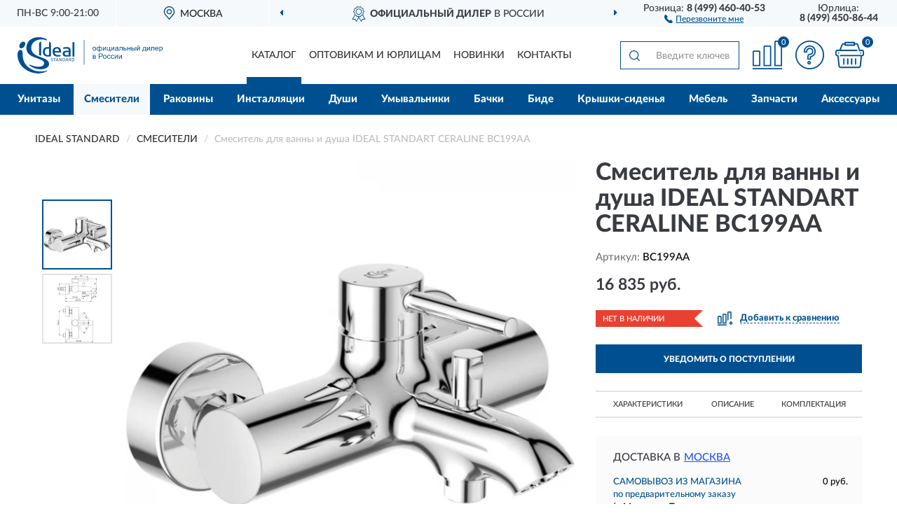

--- FILE ---
content_type: text/html; charset=utf-8
request_url: https://idealstandard-russia.ru/smesitel-dlja-vanny-i-dusha-ideal-standart-ceraline-bc199aa
body_size: 11805
content:
<!DOCTYPE html>
<html dir="ltr" lang="ru">
<head>
<meta charset="UTF-8" />
<meta name="viewport" content="width=device-width, initial-scale=1, shrink-to-fit=no" />
<base href="https://idealstandard-russia.ru/" />
<link rel="preload" href="catalog/view/fonts/Lato-Medium.woff2" as="font" type="font/woff2" crossorigin="anonymous" />
<link rel="preload" href="catalog/view/fonts/Lato-Heavy.woff2" as="font" type="font/woff2" crossorigin="anonymous" />
<link rel="preload" href="catalog/view/fonts/Lato-Bold.woff2" as="font" type="font/woff2" crossorigin="anonymous" />
<link rel="preload" href="catalog/view/fonts/font-awesome/fonts/fontawesome-webfont.woff2" as="font" type="font/woff2" crossorigin="anonymous" />
<link rel="preload" href="catalog/view/javascript/jquery/jquery.min.js" as="script" type="text/javascript" />
<link rel="preload" href="catalog/view/theme/coloring/assets/bootstrap/css/bootstrap.min.css" as="style" type="text/css" />
<link rel="preload" href="catalog/view/theme/coloring/stylesheet/style.css?ver=68" as="style" type="text/css" />
<title>IDEAL STANDART CERALINE BC199AA. Купить Смеситель для ванны и душа на Официальном Сайте IDEAL STANDARD в России.</title>
<meta name="description" content="Смеситель для ванны и душа IDEAL STANDART CERALINE BC199AA - ✅ Купить сегодня ❤️ Оригинал c доставкой ✈️ по всей России и Гарантией | Есть 'В наличии' | Лучшая цена 2026 | Звони 8 (499) 460-40-53 | IDEAL STANDART CERALINE BC199AA: Характеристики, Фото, Отзывы" /><meta name="yandex-verification" content="c99ba896c4d31f54" /><meta http-equiv="X-UA-Compatible" content="IE=edge">
<link rel="apple-touch-icon" sizes="76x76" href="favicon-76x76.png" />
<link rel="apple-touch-icon" sizes="192x192" href="favicon-192x192.png" />
<link rel="icon" type="image/png" sizes="192x192" href="favicon-192x192.png" />
<meta name="msapplication-config" content="browserconfig.xml" />
<meta name="theme-color" content="#FFFFFF" />
<link href="https://idealstandard-russia.ru/smesitel-dlja-vanny-i-dusha-ideal-standart-ceraline-bc199aa" rel="canonical" />
<script src="catalog/view/javascript/jquery/jquery.min.js"></script>
<link href="catalog/view/theme/coloring/assets/bootstrap/css/bootstrap.min.css" rel="stylesheet" type="text/css" />
<link href="catalog/view/theme/coloring/stylesheet/style.css?ver=68" rel="stylesheet" type="text/css" />
</head>
<body class="product-product product-708">
<header class="nobg">
		<div class="top-menu-bgr-box msk">
		<div class="container">
			<div class="row">
				<div class="working_time col-xs-6 col-sm-3 col-md-3 col-lg-2 text-center">
					<div class="rezim">ПН-ВС 9:00-21:00</div>
				</div>
				<div class="current-city-holder col-xs-6 col-sm-3 col-md-3 col-lg-2 text-center">
					<button type="button" class="btn btn-link current-city"><i></i><span>Москва</span></button>
					<div class="check-city-block">
						<p class="title">Ваш город - <span>Москва</span></p>
						<div class="check-city-button-holder">
							<button class="btn yes-button">Да</button>
							<button class="btn no-button" data-toggle="modal" data-target="#userCity">Выбрать другой город</button>
						</div>
						<p class="check-city-notification">От выбраного города зависят сроки доставки</p>
					</div>	
				</div>
				<div class="top-advantage col-xs-12 text-center msk">
					<div class="advantage" id="advantage_carousel">
						<div class="advantage-block"><span><b>Официальный дилер</b> в России</span></div>
						<div class="advantage-block"><span><b>Доставим</b> по всей России</span></div>						<div class="advantage-block"><span><b>Полный</b> ассортимент бренда</span></div>					</div>
				</div>
								<div class="header_address col-lg-3 text-center">
					<div class="address">м. Таганская, ул. Большие Каменщики,<br>д. 6, стр. 1<div class="findus"><a href="https://idealstandard-russia.ru/contacts"><i></i><span>Как нас найти</span></a></div></div>
				</div>
				<div class="header_phone fl_phone col-xs-6 col-sm-3 col-md-3 col-lg-2 text-center">
					<div class="tel">Розница: <b>8 (499) 460-40-53</b></div>
					<div class="call"><a role="button" class="callme"><i></i><span>Перезвоните мне</span></a></div>
				</div>
				<div class="header_phone ul_phone col-xs-6 col-sm-3 col-md-3 col-lg-2 text-center">
					<div class="tel">Юрлица: <b>8 (499) 450-86-44</b></div>
				</div>
							</div>
		</div>
	</div>
			<div class="header-bgr-box nobg">
		<div class="container">
									<div class="row">
				<div class="logo-block col-md-3 col-sm-12 col-xs-12">
					<div id="logo">
					  					  							<a href="https://idealstandard-russia.ru/"><img src="/image/catalog/logo.svg" width="207" height="52" title="IdealStandard-Russia.ru" alt="IdealStandard-Russia.ru" class="img-responsive" /></a>
											  					</div>
				</div>
				<div class="catalog-block col-md-5 col-xs-12 text-center">
					<div class="catalog-line text-center">
						<div class="catalog-item text-center">
							<a role="button" onclick="getcatalog();" class="catalog-url">Каталог</a>
						</div>
						<div class="catalog-item text-center">
							<a href="https://idealstandard-russia.ru/contacts-opt" class="opt-url">Оптовикам и юрлицам</a>						</div>
						<div class="catalog-item text-center">
													<a href="https://idealstandard-russia.ru/novinki" class="novinki-url">Новинки</a>												</div>
						<div class="catalog-item text-center">
							<a href="https://idealstandard-russia.ru/contacts" class="contacts-url">Контакты</a>						</div>
					</div>
				</div>
				<div class="cart-block col-md-2 col-sm-4 col-xs-5 text-center">
					<div class="row">
						<div class="cart-item compare-icon col-xs-4">
							<a rel="nofollow" href="https://idealstandard-russia.ru/compare-products/" class="mcompare"><span id="mcompare-total" class="compare-qty">0</span></a>
						</div>
						<div class="cart-item help-icon col-xs-4">
							<a role="button" class="mhelp dropdown-toggle" data-toggle="dropdown"><span style="font-size:0">Справка</span></a>
							<ul class="help-icon-menu dropdown-menu">
								<li><a href="https://idealstandard-russia.ru/dostavka"><i class="fa fa-circle"></i> Доставка</a></li>
								<li><a href="https://idealstandard-russia.ru/oplata"><i class="fa fa-circle"></i> Оплата</a></li>
								<li><a href="https://idealstandard-russia.ru/vozvrat"><i class="fa fa-circle"></i> Возврат</a></li>
							</ul>
						</div>
						<div class="cart-item cart-icon col-xs-4">
							<a rel="nofollow" href="/simplecheckout/" class="mcart"><span id="mcart-total" class="cart-qty">0</span></a>
						</div>
					</div>
				</div>
				<div class="search-block col-md-2 col-sm-8 col-xs-7"><div id="search" class="input-group">
	<span class="input-group-btn"><button type="button" class="btn" id="search-button"><span style="display:block;font-size:0">Поиск</span></button></span>
	<input type="text" name="search" value="" placeholder="Введите ключевое слово" class="form-control" />
</div></div>
			</div>
					</div>
	</div>
			<div class="menu-top-box">
		<div class="container">
			<div id="menu-list-top">
											<div class="menu-item">
					<a href="https://idealstandard-russia.ru/unitazy/">Унитазы</a>				</div>
								<div class="menu-item">
					<a href="https://idealstandard-russia.ru/smesiteli/" class="active">Смесители</a>				</div>
								<div class="menu-item">
					<a href="https://idealstandard-russia.ru/rakoviny/">Раковины</a>				</div>
								<div class="menu-item">
					<a href="https://idealstandard-russia.ru/instaljatsii/">Инсталляции</a>				</div>
								<div class="menu-item">
					<a href="https://idealstandard-russia.ru/dushi/">Души</a>				</div>
								<div class="menu-item">
					<a href="https://idealstandard-russia.ru/umyvalniki/">Умывальники</a>				</div>
								<div class="menu-item">
					<a href="https://idealstandard-russia.ru/bachki/">Бачки</a>				</div>
								<div class="menu-item">
					<a href="https://idealstandard-russia.ru/bide/">Биде</a>				</div>
								<div class="menu-item">
					<a href="https://idealstandard-russia.ru/kryshki-sidenja/">Крышки-сиденья</a>				</div>
								<div class="menu-item">
					<a href="https://idealstandard-russia.ru/mebel/">Мебель</a>				</div>
								<div class="menu-item">
					<a href="https://idealstandard-russia.ru/zapchasti/">Запчасти</a>				</div>
								<div class="menu-item">
					<a href="https://idealstandard-russia.ru/aksessuary/">Аксессуары</a>				</div>
										</div>
					</div>
    </div>
	</header>
<div class="hidden" id="mapdata" data-lat="55.76" data-lon="37.64"></div>
<div class="hidden" id="mapcity" data-text="Москва" data-kladr="7700000000000" data-zip="115172" data-fias="0c5b2444-70a0-4932-980c-b4dc0d3f02b5"></div>
<div class="hidden" id="userip" data-text="52.15.187.9" data-recook="0"></div>
<div class="content-top-box"></div>
<div class="container product-page">
  <div class="row">
	<div class="breadcrumb-line col-sm-12">
		<ul class="breadcrumb" itemscope="" itemtype="http://schema.org/BreadcrumbList">
											<li itemscope="" itemprop="itemListElement" itemtype="http://schema.org/ListItem"><a itemprop="item" href="https://idealstandard-russia.ru/"><span itemprop="name">IDEAL STANDARD</span></a><meta itemprop="position" content="1" /></li>
														<li itemscope="" itemprop="itemListElement" itemtype="http://schema.org/ListItem"><a itemprop="item" href="https://idealstandard-russia.ru/smesiteli/"><span itemprop="name">Смесители</span></a><meta itemprop="position" content="2" /></li>
														<li itemscope="" itemprop="itemListElement" itemtype="http://schema.org/ListItem" class="active"><span itemprop="name">Смеситель для ванны и душа IDEAL STANDART CERALINE BC199AA</span><link itemprop="item" href="https://idealstandard-russia.ru/smesitel-dlja-vanny-i-dusha-ideal-standart-ceraline-bc199aa" /><meta itemprop="position" content="3" /></li>
							</ul>
	</div>
	                <div id="content" class="product-content col-sm-12">
		<div class="row" itemscope itemtype="http://schema.org/Product">
			<div id="product-top" class="col-sm-12">
				<div class="row">
					<div class="top-block col-lg-8 col-md-7 col-sm-6">
						<div class="row">
							<div class="img-block col-sm-12">
																<div class="thumbnails" id="product-mimages">
																													<div class="main-image col-lg-10 col-xs-12" title="Смеситель для ванны и душа IDEAL STANDART CERALINE BC199AA">
											<div class="main-image-block center-block">
												<img id="zoom" src="https://idealstandard-russia.ru/image/cache/catalog/Produkts/smesitel-dlya-vanny-i-dusha-ideal-standart-ceraline-bc199aa-680x680.webp" width="680" height="680" itemprop="image" data-large="https://idealstandard-russia.ru/image/cache/catalog/Produkts/smesitel-dlya-vanny-i-dusha-ideal-standart-ceraline-bc199aa-1500x1500.webp" title="Смеситель для ванны и душа IDEAL STANDART CERALINE BC199AA" alt="Смеситель для ванны и душа IDEAL STANDART CERALINE BC199AA" class="zoombig img-responsive center-block" />
																							</div>
										</div>
																														<div class="images-additional col-lg-2 col-xs-12">
											<ul class="image-additional">
																							<li class="thumbnail active" data-href="https://idealstandard-russia.ru/image/cache/catalog/Produkts/smesitel-dlya-vanny-i-dusha-ideal-standart-ceraline-bc199aa-680x680.webp" data-tmb-large="https://idealstandard-russia.ru/image/cache/catalog/Produkts/smesitel-dlya-vanny-i-dusha-ideal-standart-ceraline-bc199aa-1500x1500.webp">
													<img src="https://idealstandard-russia.ru/image/cache/catalog/Produkts/smesitel-dlya-vanny-i-dusha-ideal-standart-ceraline-bc199aa-96x96.webp" width="96" height="96" title="Смеситель для ванны и душа IDEAL STANDART CERALINE BC199AA" alt="Смеситель для ванны и душа IDEAL STANDART CERALINE BC199AA" />
												</li>
																																		<li class="thumbnail" data-href="https://idealstandard-russia.ru/image/cache/catalog/Produkts/smesitel-dlya-vanny-i-dusha-ideal-standart-ceraline-bc199aa-1-680x680.webp" data-tmb-large="https://idealstandard-russia.ru/image/cache/catalog/Produkts/smesitel-dlya-vanny-i-dusha-ideal-standart-ceraline-bc199aa-1-1500x1500.webp">
													<img src="https://idealstandard-russia.ru/image/cache/placeholder-96x96.webp" data-lazy="https://idealstandard-russia.ru/image/cache/catalog/Produkts/smesitel-dlya-vanny-i-dusha-ideal-standart-ceraline-bc199aa-1-96x96.webp" width="96" height="96" title="Смеситель для ванны и душа IDEAL STANDART CERALINE BC199AA" alt="Смеситель для ванны и душа IDEAL STANDART CERALINE BC199AA" />
													<meta itemprop="image" content="https://idealstandard-russia.ru/image/cache/catalog/Produkts/smesitel-dlya-vanny-i-dusha-ideal-standart-ceraline-bc199aa-1-680x680.webp">
												</li>
																						</ul>
										</div>
																											</div>
																							</div>
														<div class="pdownloads-block col-sm-12">
																<div class="pdownload"><a download href="doc/Сертификат соответствия Идеал.pdf" title="Сертификат соответствия Смеситель для ванны и душа IDEAL STANDART CERALINE BC199AA" target="_blank"><i></i><span>Сертификат соответствия</span></a></div>
															</div>
																				</div>
					</div>
					<div class="dsc-block col-lg-4 col-md-5 col-sm-6">
						<div class="row">
							<div class="col-sm-12">
																<h1 itemprop="name">Смеситель для ванны и душа IDEAL STANDART CERALINE BC199AA</h1>
																<div class="skurev-info">
																		<div class="sku-info">Артикул: <span itemprop="sku">BC199AA</span></div>
								</div>
								<meta itemprop="mpn" content="BC199AA">
																<div class="price-info">
																		<div class="price" itemprop="offers" itemscope itemtype="http://schema.org/Offer">
																				<div>16 835 руб.</div>
										<input type="hidden" name="product_price" value="16 835 руб." />
																				<meta itemprop="price" content="16835">
																														<meta itemprop="priceCurrency" content="RUB">
										<meta itemprop="priceValidUntil" content="2026-01-15">
										<link itemprop="url" href="https://idealstandard-russia.ru/smesitel-dlja-vanny-i-dusha-ideal-standart-ceraline-bc199aa" />
										<meta itemprop="seller" content="IdealStandard-Russia.ru">
										<meta itemprop="itemCondition" content="http://schema.org/NewCondition">
										<meta itemprop="availability" content="http://schema.org/OutOfStock">
																			</div>
																										</div>
								<div class="stock-info">
																																				<div class="stock-status stock-alert-danger">Нет в наличии</div>
									<div class="compare-info">
																			<a role="button" onclick="addcompare('708');" class="pcompare"><i></i><span>Добавить к сравнению</span></a>
																		</div>
								</div>
																<div id="prodcart" class="addcart">
																		<div>
										<button type="button" id="button-avail" class="btn btn-block notify">УВЕДОМИТЬ О ПОСТУПЛЕНИИ</button>
									</div>
																										</div>
															</div>
						</div>
						<div class="row">
							<div class="col-sm-12">
								<div class="navi-block">
																																													<div class="navi-item navih"><a role="button" id="navih">Характеристики</a></div>
									<div class="navi-item navid"><a role="button" id="navid">Описание</a></div>
									<div class="navi-item navic"><a role="button" id="navic">Комплектация</a></div>
									<div class="navi-item naviv hidden"><a role="button" class="disabled">Видео <i class="fa fa-play-circle" aria-hidden="true"></i></a></div>
								</div>
							</div>
						</div>
						<div class="row">
							<div class="col-sm-12" id="product">
								<div class="panel panel-default panel-dost">
									<div class="panel-body dost">
										<div class="dostavka">
											<div class="delivery-title">
												<span>Доставка в</span><span><a role="button" class="btn btn-link current-city-delivery">Москва</a></span>
											</div>
																						<div class="delivery-methods">
																									<div class="delivery-method delivery-pickup">
														<div class="method-data"><span class="method-title">Самовывоз из магазина</span><span class="method-cost">0 руб.</span></div><div class="method-dop small"><font color="#005091">по предварительному заказу</font><br>(г. Москва, м. Таганская, <br>ул. Большие Каменщики, д. 6, стр. 1)</div>													</div>
																									<div class="delivery-method delivery-citylink">
														<div class="method-data"><span class="method-title">Курьером <span class="small">(1-2 рабочих дня)</span></span><span class="method-cost">от 150 руб.</span></div><div class="method-dop small">(Точную стоимость сообщит менеджер)</div>													</div>
																									<div class="delivery-method delivery-pickups">
														<div class="method-data"><span class="method-title">Самовывоз из ПВЗ <span class="small">(1-2 рабочих дня)</span></span><span class="method-cost">от 100 руб.</span></div><div class="method-dop small">(Точную стоимость сообщит менеджер)</div>													</div>
																							</div>
																						<div class="dostavka-mapblock">
												<div id="dostavka_map" class="nomap"></div>
												<div class="dostavka-mapbtn"><a class="btn btn-info" role="button">Показать карту</a></div>
											</div>
										</div>
									</div>
								</div>
							</div>
						</div>
					</div>
				</div>
			</div>
						<div id="product-bottom" class="col-sm-12">
								<div class="row">
																																			<div class="specification-block col-lg-4 col-md-6 col-sm-6 col-xs-12">
						<div class="item-specification">
							<h2>ХАРАКТЕРИСТИКИ</h2>
							<div class="haracter">
								<div class="attr-name">Цена</div>
								<div class="attr-text"> - 16 835 руб.</div>
							</div>
														  																<div class="haracter">
									<div class="attr-name">Вращение излива</div>
									<div class="attr-text"> - Фиксированный</div>
								</div>
															  																<div class="haracter">
									<div class="attr-name">Диаметр картриджа</div>
									<div class="attr-text"> - 35 мм</div>
								</div>
															  																<div class="haracter">
									<div class="attr-name">Длина излива, мм</div>
									<div class="attr-text"> - 175</div>
								</div>
															  																<div class="haracter">
									<div class="attr-name">Длина излива, см</div>
									<div class="attr-text"> - 16,8</div>
								</div>
															  																<div class="haracter" itemprop="additionalProperty" itemtype="https://schema.org/PropertyValue" itemscope>
									<div class="attr-name" itemprop="name">Материал</div>
									<div class="attr-text"> - <span itemprop="value">Латунные</span></div>
								</div>
															  																<div class="haracter">
									<div class="attr-name">Механизм</div>
									<div class="attr-text"> - Керамический картридж</div>
								</div>
															  																<div class="haracter">
									<div class="attr-name">Обл. применения</div>
									<div class="attr-text"> - Бытовая, Для общественных мест</div>
								</div>
															  																<div class="haracter">
									<div class="attr-name">Стандарт подводки</div>
									<div class="attr-text"> - 1/2</div>
								</div>
															  																<div class="haracter">
									<div class="attr-name">Стиль</div>
									<div class="attr-text"> - Современный</div>
								</div>
															  																<div class="haracter">
									<div class="attr-name">Тип подводки</div>
									<div class="attr-text"> - С жесткой подводкой</div>
								</div>
															  																<div class="haracter">
									<div class="attr-name">Тип</div>
									<div class="attr-text"> - Смеситель для ванны и душа</div>
								</div>
															  																<div class="haracter" itemprop="additionalProperty" itemtype="https://schema.org/PropertyValue" itemscope>
									<div class="attr-name" itemprop="name">Монтаж</div>
									<div class="attr-text"> - <span itemprop="value">На стену</span></div>
								</div>
															  																<div class="haracter">
									<div class="attr-name">Встраиваемый смеситель</div>
									<div class="attr-text"> - Нет</div>
								</div>
															  																<div class="haracter" itemprop="additionalProperty" itemtype="https://schema.org/PropertyValue" itemscope>
									<div class="attr-name" itemprop="name">Управление</div>
									<div class="attr-text"> - <span itemprop="value">Однорычажные</span></div>
								</div>
															  																<div class="haracter">
									<div class="attr-name">Отверстия для монтажа</div>
									<div class="attr-text"> - На 2 отверстия</div>
								</div>
															  																<div class="haracter">
									<div class="attr-name">Форма</div>
									<div class="attr-text"> - Округлая</div>
								</div>
															  																<div class="haracter">
									<div class="attr-name">Высота, см</div>
									<div class="attr-text"> - 3,2</div>
								</div>
															  																						<div class="haracter">
									<div class="attr-name">Коллекция</div>
									<div class="attr-text"> - <span><a href="https://idealstandard-russia.ru/smesiteli/ceraline/">Ceraline</a></span></div>
								</div>
													</div>
					</div>
															<div class="complectation-block col-lg-4 col-md-6 col-sm-6 col-xs-12 pull-right">
						<div class="item-complectation">
							<h2>КОМПЛЕКТАЦИЯ</h2>
							<div><ol><li>Смеситель,</li><li>Эксцентрики,</li><li>Аэратор,</li><li>Переключатель потоков.</li></ol></div>
						</div>
					</div>
															<div class="description-block col-lg-4 col-md-12 col-xs-12">
						<div class="item-description">
							<h2>ОПИСАНИЕ</h2>
							<div itemprop="description"><div>Смеситель для ванны с душем Ideal Standard CERALINE BC199AA предназначен для подачи горячей и холодной воды в ванных помещениях. Керамический картридж обеспечивает плавный ход рычага смесителя, контроль и точность при выборе напора и температуры воды. Модель оснащена обратным клапаном и функцией ограничения максимальной температуры горячей воды для предотвращения ожогов. Аэратор насыщает водный поток воздухом и создает струю воды без брызг. Изделие выполнено из высококачественной латуни, которая отличается прочностью, долговечностью и устойчивостью к перепадам температур, рукоятка и отражатели - из металла.</div><div><br></div><div>В комплект поставки входят эксцентрики, отражатели и уплотнительные прокладки.</div><div><br></div><div>Особенности:</div><ul><li>Монтаж на стандартных эксцентриках</li><li>Автоматическое переключение ванна/душ</li><li>Жесткая подводка</li></ul><div>Дополнительные характеристики:</div><ul><li>Количество монтажных отверстий: 2</li><li>Размер картриджа: 35 мм</li><li>Межосевое расстояние крепления к стене: от 137 до 163 мм</li><li>Диаметр отражателя: 70 мм</li><li>Стандарт подводки смесителя: G 1/2"</li><li>Стандарт подводки душевого шланга: G 1/2"</li></ul></div>
						</div>
					</div>
										<div itemprop="brand" itemtype="https://schema.org/Brand" itemscope><meta itemprop="name" content="IDEAL STANDARD"></div>
					<meta itemprop="category" content="Смесители">				</div>
																<div class="row">
					<div id="product-review" class="col-sm-12">
												<h3>Последние отзывы или вопросы</h3>
												<div class="product-rating">
							<div class="row">
								<div class="col-xs-12 product-star">
																	Нет отзывов о данном товаре.																</div>
																<div class="col-xs-12"><a class="btn btn-primary" data-toggle="collapse" data-parent="#accordion" href="#collapseOne">Написать отзыв или вопрос</a></div>
															</div>
													</div>
												<div id="collapseOne" class="panel-collapse collapse">
							<div class="review-helper">
								<div class="row">
									<div class="col-md-8 col-sm-7 col-xs-12">
										<form id="form-review" class="form-horizontal">
											<div class="form-group">
												<label class="col-lg-2 col-md-3 col-sm-2 col-xs-3 control-label rating-label">Оценка:</label>
												<div class="col-lg-10 col-md-9 col-sm-10 col-xs-8 rating-star">
													<div class="prod-rat">
														<input id="rat1" type="radio" name="rating" value="1" /><label class="rat-star" for="rat1"><i class="fa fa-star"></i></label>
														<input id="rat2" type="radio" name="rating" value="2" /><label class="rat-star" for="rat2"><i class="fa fa-star"></i></label>
														<input id="rat3" type="radio" name="rating" value="3" /><label class="rat-star" for="rat3"><i class="fa fa-star"></i></label>
														<input id="rat4" type="radio" name="rating" value="4" /><label class="rat-star" for="rat4"><i class="fa fa-star"></i></label>
														<input id="rat5" type="radio" name="rating" value="5" /><label class="rat-star" for="rat5"><i class="fa fa-star"></i></label>
													</div>
												</div>
											</div>
											<div class="form-group">
												<label class="col-lg-2 col-md-3 col-sm-12 control-label" for="input-name">Ваше имя:</label>
												<div class="col-lg-10 col-md-9 col-sm-12"><input type="text" name="name" value="" id="input-name" class="form-control" /></div>
											</div>
											<div class="form-group">
												<label class="col-lg-2 col-md-3 col-sm-12 control-label" for="input-review">Комментарий:</label>
												<div class="col-lg-10 col-md-9 col-sm-12"><textarea name="text" rows="5" id="input-review" class="form-control"></textarea></div>
											</div>
											<div class="form-group">
												<label class="col-lg-2 col-md-3 col-sm-12 control-label" for="input-review">Прикрепить фото</label>
												<div class="col-lg-10 col-md-9 col-sm-12">
													<input type="file" style="display:none;" multiple="multiple" id="input_upload" />
													<a role="button" id="button_fclear" class="btn btn-sm" style="display: none;"><i class="fa fa-trash"></i> <span>Удалить</span></a>
													<a role="button" id="button_select" class="btn btn-sm"><i class="fa fa-upload"></i> <span class="entry-files">Загрузить</span></a>
													<div id="review_info_files"></div>
													<div id="review_status_upload"></div>
												</div>
											</div>
											<div class="form-group">
												<label class="col-lg-2 col-md-3 col-sm-12 control-label" for="input-order">Номер заказа:</label>
												<div class="col-md-4 col-sm-6"><input type="text" name="order" value="" id="input-order" class="form-control" /></div>
											</div>
											<div class="row">
												<div class="col-md-6 col-sm-12 notify-checkbox">
													<div class="form-group">
														<div class="checkbox"><label>Уведомить об ответах по e-mail: <input type="checkbox" name="notify" value="1" /></label></div>
													</div>
												</div>
												<div class="col-md-6 col-sm-12 notify-email">
													<div class="form-group">
														<label class="col-md-5 col-sm-3 control-label" for="input-email">Ваш e-mail:</label>
														<div class="col-md-7 col-sm-6"><input type="text" name="email" value="" id="input-email" class="form-control" /></div>
													</div>
												</div>
											</div>
																						<div class="form-group" style="margin-bottom: 0;">
												<div class="col-md-4 col-sm-6 col-lg-offset-2 col-md-offset-3"><a role="button" onclick="addreview('form-review');" class="btn btn-primary btn-block">Отправить отзыв</a></div>
											</div>
										</form>
									</div>
									<div class="col-md-4 col-sm-5 pic-review hidden-xs">
										<div class="pic-image"><img width="165" height="151" src="/image/pic.png" loading="lazy" alt="Write review" /></div>
										<div class="pic-text">Подробно опишите свой опыт взаимодействия с магазином.<br>Расскажите, как вас обслуживали при выборе, заказе, доставке, возврате товара, о самом товаре и опыте его использования.</div>
									</div>
								</div>
							</div>
						</div>
												<div id="review"></div>
					</div>
				</div>
							</div>
		</div>
	</div>
    </div>
	</div>
<div id="lowprice" class="modal" tabindex="-1" role="dialog"><div class="modal-dialog modal-sm" role="document"><div class="modal-content"></div></div></div>
<div id="downprice" class="modal" tabindex="-1" role="dialog"><div class="modal-dialog modal-sm" role="document"><div class="modal-content"></div></div></div>
<div id="oneclick" class="modal" tabindex="-1" role="dialog"><div class="modal-dialog modal-sm" role="document"><div class="modal-content"></div></div></div>
<div id="avail" class="modal" tabindex="-1" role="dialog"><div class="modal-dialog modal-sm" role="document"><div class="modal-content"></div></div></div>
<div id="schet" class="modal" tabindex="-1" role="dialog"><div class="modal-dialog" role="document"><div class="modal-content"></div></div></div>
<script>
var ccveta = '290';
var hcveta = 0;
var cpmin = 1;
var cpbox = 1;
var cpshag = 1;
var cpredel = 0;
var amgslider = null;
function getimgcarusel() {
if (window.innerWidth > 1199) {if (amgslider) {amgslider.slick("unslick");}
amgslider = $('#product-mimages .image-additional').slick({vertical: true, verticalSwiping: true, infinite: false, rows: 1, slidesPerRow: 1, slidesToShow: 5, slidesToScroll: 3,prevArrow: '<button type="button" aria-label="Prev" class="btn btn-block slick-prev"><i class="fa fa-angle-up fa-2x"></i></button>',
nextArrow: '<button type="button" aria-label="Next" class="btn btn-block slick-next"><i class="fa fa-angle-down fa-2x"></i></button>'});} else {if (amgslider) {amgslider.slick("unslick");}$('#product-mimages .image-additional img[data-lazy]').each(function () {var lim = $(this); lim.on('load', function () {lim.removeAttr('data-lazy')});lim.attr('src', lim.attr('data-lazy'));});}}
$(document).ready(function() {getimgcarusel();
$(document).delegate('.image-additional li img', 'click', function() {var that = $(this).parent();$(".image-additional li").removeClass('active');$('.zoombig').attr("src", $(that).data("href")).attr("data-large", $(that).data("tmb-large"));$(that).addClass('active');});
window.addEventListener("resize", getimgcarusel, false);});
function addcompare(pid) {$.ajax({url: 'index.php?route=product/compare/add', type: 'post', data: 'product_id=' + pid, dataType: 'json', success: function(json) {if (json['success']) {$('#product-top .pcompare').addClass('iscompare').removeAttr('onclick').attr('href', 'index.php?route=product/compare');$('#product-top .pcompare span').text('Открыть сравнение');$('#mcompare-total').html(json['total']);}}});}
$('#button_fclear').on('click', function() {var fdata = $('#send-form :input');
$.ajax({url: 'index.php?route=product/product/delfiles', type: 'post', data: fdata, dataType: 'json', beforeSend: function() {$('#button_fclear').hide();},success: function(json) {if (json['success']) {$('#input_upload, #review_info_files, #review_status_upload').empty().hide(); $('#button_select .entry-files').css('display', 'inline');$('#button_select').css('display', 'inline-block');}}});});
$('#button_select').on('click', function() {$('#input_upload').click();});
$('#input_upload').on('change', function(event) {var files = this.files;event.stopPropagation();event.preventDefault();var data = new FormData();
$.each(files, function(key, value){data.append(key, value);});var tfiles = $('#review_info_files input[name^=\'attachments\']').length;
$.ajax({url: 'index.php?route=product/product/uploadattach&tfiles='+ tfiles, type: 'post', data: data, cache: false, dataType: 'json', responseType: 'json', processData: false, contentType: false,
beforeSend: function() {$('#button_select').hide();$('#review_status_upload').empty();$('#button_select').after('<img src="/catalog/view/theme/coloring/image/loading.gif" alt="loading" class="loading" style="padding-right: 5px;" />');},
success: function(json){$('#input_upload').empty();$('.loading').remove();
if (json['files_path']) {$.each(json['files_path'], function(index, value){if (value.error) {$('#review_info_files').append('<span class="text-warning">'+ value.filename +' ('+ value.error +')</span>');} else {$('#review_info_files').append('<span class="text-success">'+ value.filename +'</span><input type="hidden" name="attachments[]" value="'+ value.code +'" />');}});$('#review_info_files').fadeIn('slow');}
if (json['error']) {$('#review_status_upload').append('<div class="text-warning">' + json['error'] + '</div>');$('#review_status_upload').fadeIn('slow');}
$('#button_fclear').css('display', 'inline-block');},error: function(xhr, ajaxOptions, thrownError) {$('#input_upload').empty();$('.loading').remove();$('#button_select').css('display', 'inline-block');console.log(thrownError + "\r\n" + xhr.statusText + "\r\n" + xhr.responseText);}
});});
$('#navic').on('click', function() {document.removeEventListener("scroll", createpmap, {passive: true, once: true});var navic_top = ($('#product-bottom .item-complectation').offset().top);$('html, body').animate({ scrollTop: navic_top }, 800);});
$('#navih').on('click', function() {document.removeEventListener("scroll", createpmap, {passive: true, once: true});var navih_top = ($('#product-bottom .item-specification').offset().top);$('html, body').animate({ scrollTop: navih_top }, 800);});
$('#navid').on('click', function() {document.removeEventListener("scroll", createpmap, {passive: true, once: true});var navid_top = ($('#product-bottom .item-description').offset().top);$('html, body').animate({ scrollTop: navid_top }, 800);});
$('#naviv').on('click', function() {document.removeEventListener("scroll", createpmap, {passive: true, once: true});var naviv_top = ($('#product-middle .video-block').offset().top);$('html, body').animate({ scrollTop: naviv_top }, 800);});
$('#button-cart').on('click', function() {
$.ajax({url: 'index.php?route=checkout/cart/add', type: 'post',
data: $('#prodcart input[type=\'text\'], #prodcart input[type=\'hidden\'], #prodcart input[type=\'radio\']:checked, #prodcart input[type=\'checkbox\']:checked, #prodcart select, #prodcart textarea'),
dataType: 'json', beforeSend: function() {}, complete: function() {setgol('ADDTOCART');},
success: function(json) {
if (json['success']) {$('#mcart-total').html(json['cart_qty']);
$('#modal-cart .modal-content').load('index.php?route=checkout/cart/minicart', function() {$('#modal-cart').modal('show');});
window.dataLayer = window.dataLayer || [];
dataLayer.push({"ecommerce": {"add": {
"products": [{"id": "708","name": "Смеситель для ванны и душа IDEAL STANDART CERALINE BC199AA",
"price": 16835.00, 
"brand": "IDEAL STANDARD","category": "Смесители","quantity": json['add_qty']}]}}});
}}});});
function addreview(rf) {
$.ajax({url: 'index.php?route=product/product/write&product_id=708', type: 'post', dataType: 'json', data: $('#'+ rf).serialize(), beforeSend: function() {$('.alert-success, .alert-danger').remove();},
success: function(json) {if (json['error']) {$('#'+ rf).after('<div class="alert alert-danger" style="display:none;"><i class="fa fa-exclamation-circle"></i> ' + json['error'] + '</div>');$('#product-review .alert').slideDown();}
if (json['success']) {$('#'+ rf).after('<div class="alert alert-success" style="display:none;"><i class="fa fa-check-circle"></i> ' + json['success'] + '</div>');$('#'+ rf).slideUp(400, function() {$(this).remove();$('#product-review .alert').slideDown();});}}});}
function addanswer(rid) {
html = '<form id="form-review-'+ rid +'" class="form-horizontal" style="display:none;">';
html += ' <input type="hidden" name="parent_id" value="'+ rid +'" />';
html += ' <div class="form-group"><label class="col-sm-2 control-label">Ваше имя:</label><div class="col-sm-10"><input type="text" name="name" value="" class="form-control" /></div></div>';
html += ' <div class="form-group"><label class="col-sm-2 control-label">Комментарий:</label><div class="col-sm-10"><textarea name="text" rows="4" class="form-control"></textarea></div></div>';
html += ' <div class="form-group"><div class="col-sm-10 col-sm-offset-2"><a role="button" onclick="addreview(\'form-review-'+ rid +'\');" class="btn btn-primary">Отправить отзыв</a></div></div>';
html += '</form>';$('#answer_'+ rid).append(html);$('#answer_'+ rid +' .btn-link').remove();$('#answer_'+ rid +' form').slideDown();}
$(document).ready(function() {
$('#product-top .review-info .count-rev').on('click', goblock_rev);
$('#product-top .last-review .more-button').on('click', goblock_rev);
$('#form-review input[name=\'notify\']').click(function() {if ($(this).prop('checked')) {$('#form-review .notify-email').show('slow');} else {$('#form-review .notify-email').hide('slow');}});
$('#collapseOne').on('hide.bs.collapse', function() {$('#product-review .product-rating a.btn').removeClass('grey');});
$('#collapseOne').on('show.bs.collapse', function() {$('#product-review .product-rating a.btn').addClass('grey');});
$('#input_quantity').on('focusout', function() {let $input = $(this);let nval = parseInt($input.val());
if (isNaN(nval)) {nval = cpmin;}
if (cpredel > 0) {if (nval > cpredel) {let qcof = Math.floor(nval / cpbox);nval = cpredel + (cpbox * qcof);}} else {if (cpbox > 1) {let qcof = Math.floor(nval / cpbox);nval = (cpbox * qcof);}}
if (nval < cpmin) {nval = cpmin;}
$input.val(nval).change();});
$('#pminus').click(function() {let $input = $('#input_quantity');let nval = parseInt($input.val());let mishag = cpshag;
if (isNaN(nval)) {nval = cpmin;}
if (cpredel > 0) {if ((nval - mishag) > cpredel) {mishag = cpbox;}}
nval = (nval - mishag);
if (nval < cpmin) {nval = cpmin;}
$input.val(nval).change();return false;});
$('#pplus').click(function() {let $input = $('#input_quantity');let nval = parseInt($input.val());let plshag = cpshag;
if (isNaN(nval)) {nval = cpmin;}
if (cpredel > 0) {if ((nval + plshag) > cpredel) {plshag = cpbox;}}
nval = (nval + plshag);$input.val(nval).change();return false;});
if (window.innerWidth > 767) {$("#zoom").imagezoomsl({innerzoom: true, zoomrange: [2, 2]});}
$('#product .dostavka-mapbtn a.btn').bind('click', showdmap);
window.addEventListener("resize", pdmyresize, false);
window.addEventListener("pageshow", imgpad, {once: true});
window.addEventListener("pageshow", function() {
var dloc = String(document.location);if (dloc.indexOf('#prev') != -1) {goblock_rev();}
setTimeout(function() {window.dataLayer = window.dataLayer || [];
dataLayer.push({"ecommerce": {"detail": {"products": [{"id": "708", "name": "Смеситель для ванны и душа IDEAL STANDART CERALINE BC199AA",
"price": 16835.00,
"brand": "IDEAL STANDARD", "category": "Смесители"}]}}});}, 4000);}, {once: true});
$('#button-lowprice').on('click', function() {$('#lowprice .modal-content').empty().load('index.php?route=module/lowprice/open', function() {$('#lowprice .product_id').val('708');});$('#lowprice').modal('show');});
$('#button-downprice').on('click', function() {$('#downprice .modal-content').empty().load('index.php?route=module/avail/opend', function() {$('#downprice .product_id').val('708');});$('#downprice').modal('show');});
$('#button-oneclick').on('click', function() {$('#oneclick .modal-content').empty().load('index.php?route=module/oneclick/open&product_id=708');$('#oneclick').modal('show');});
$('#button-avail').on('click', function() {$('#avail .modal-content').empty().load('index.php?route=module/avail/open', function() {$('#avail .product_id').val('708');});$('#avail').modal('show');});
$('#button-schet').on('click', function() {$('#schet .modal-content').empty().load('index.php?route=module/schet/open&product_id=708');$('#schet').modal('show');});
});
</script>
<footer>
<!--noindex-->
	<div class="subscribe-footer nobg">
		<div class="container sub-container">
			<div class="fsubscribe-form">
				<div class="label-title">ПОДПИСКА<wbr> IDEAL STANDARD</div>
				<div class="label-text">Подпишись, чтобы получать информацию о эксклюзивных предложениях,<br class="visible-sm visible-xs"> поступлениях, событиях и многом другом</div>
				<div class="form-block">
					<form class="form-inline">
					  <div class="form-group">
						<input type="email" id="subemail" name="email" value="" placeholder="Электронная почта" class="form-control" />
						<label style="font-size:0" for="subemail">Электронная почта</label>
					  </div>
					  <a class="btn btn-primary btn-lg btn-subaction" role="button">ПОДПИСАТЬСЯ</a>
					</form>
				</div>
				<div class="form-text">Подписываясь, Вы соглашаетесь с <a href="https://idealstandard-russia.ru/politika-konfidentsialnosti">Политикой Конфиденциальности</a> <br class="visible-sm visible-xs">и <a href="https://idealstandard-russia.ru/terms-customer">Условиями пользования</a> IDEAL STANDARD</div>
			</div>
		</div>
	</div>
<!--/noindex-->
	<div class="footer-container">
		<div class="container">
			<div class="row">
				<div class="footer-blocks col-md-12 col-xs-12">
					<div class="row">
						<div class="footer-blockl col-md-3 col-sm-6 col-xs-6">
							<div class="footer-logo"><img src="/image/catalog/logo.svg" class="img-responsive" width="207" height="52" alt="logo" /></div>															<div class="footer-phone">8 (499) 460-40-53</div>														<div class="footer-rejim">ПН-ВС 9:00-21:00</div>
						</div>
						<div class="footer-block col-md-3 col-sm-6 col-xs-6">
							<div class="h5"><span>Информация</span></div>
							<ul class="list-unstyled">
								<li><i class="fa fa-circle"></i><a href="https://idealstandard-russia.ru/dostavka">Доставка</a></li>
								<li><i class="fa fa-circle"></i><a href="https://idealstandard-russia.ru/oplata">Оплата</a></li>
								<li><i class="fa fa-circle"></i><a href="https://idealstandard-russia.ru/vozvrat">Возврат товара</a></li>
							</ul>
						</div>
						<div class="clearfix visible-sm visible-xs"></div>
						<div class="footer-block col-md-3 col-sm-6 col-xs-6">
							<div class="h5"><span>Служба поддержки</span></div>
							<ul class="list-unstyled">
								<li><i class="fa fa-circle"></i><a href="https://idealstandard-russia.ru/contacts">Контакты</a></li>
								<li><i class="fa fa-circle"></i><a href="https://idealstandard-russia.ru/sitemap">Карта сайта</a></li><!--noindex-->
								<li><i class="fa fa-circle"></i><a href="https://idealstandard-russia.ru/oferta">Публичная оферта</a></li>
								<li><i class="fa fa-circle"></i><a href="https://idealstandard-russia.ru/terms-customer">Пользовательское соглашение</a></li><!--/noindex-->
							</ul>
						</div>
						<div class="footer-block col-md-3 col-sm-6 col-xs-6">
							<div class="h5"><span>Дополнительно</span></div>
							<ul class="list-unstyled">
								<li><i class="fa fa-circle"></i><a href="https://idealstandard-russia.ru/blog/">Блог</a></li>																<li><i class="fa fa-circle"></i><a href="https://idealstandard-russia.ru/skidki">Скидки</a></li><!--noindex-->
								<li><i class="fa fa-circle"></i><a href="https://idealstandard-russia.ru/politika-konfidentsialnosti">Политика конфиденциальности</a></li><!--/noindex-->
							</ul>
						</div>
					</div>
				</div>
			</div>
		</div>
		<div class="offerts-line">
			<div class="offerts">Вся информация на сайте носит исключительно информационный характер и ни при каких условиях не является публичной офертой, определяемой положениями Статьи 437(2) Гражданского кодекса РФ.</div>
		</div>
	</div>
	<div class="hidden" itemscope itemtype="http://schema.org/Organization">
		<meta itemprop="name" content="IdealStandard-Russia.ru">
		<meta itemprop="legalName" content='Интернет-магазин "IDEAL STANDARD"'>
		<meta itemprop="address" content="г. Москва, м. Таганская, ул. Большие Каменщики, д. 6, стр. 1">
		<meta itemprop="description" content="Официальный дилер Ideal Standard в России">		<meta itemprop="email" content="order@idealstandard-russia.ru">
		<meta itemprop="telephone" content="8 (499) 460-40-53">		<link itemprop="url" href="https://idealstandard-russia.ru/" />
	</div>
	
	<span id="yandex_tid" class="hidden" data-text="62805025"></span>
	<span id="yandex_tidc" class="hidden" data-text=""></span>
	<span id="yandex_tido" class="hidden" data-text="92325281"></span>
	<span id="ga_tid" class="hidden" data-text="GTM-PRNCXVS"></span>
	<span id="roi_on" class="hidden" data-text="0"></span>
	<span id="usewebp" class="hidden" data-text="1"></span>
	<span id="subon" class="hidden" data-text="0"></span>
	<span id="acupon" class="hidden" data-text="0"></span>
</footer>
				<span id="scroll-top-button"><i class="fa fa-arrow-circle-up"></i></span>
								<div id="mango_callme" class="mango-callback hidden no-fixedsocial" data-settings='{"type": "", "id": "MTAwMTg3Njk=","autoDial": "0", "lang": "ru-ru", "host":"widgets.mango-office.ru/", "errorMessage": "В данный момент наблюдаются технические проблемы и совершение звонка невозможно"}'></div>
								<script>
function mncript() {
var mngtimer = setTimeout(function() {
let scrm = document.createElement('script');scrm.async = true;scrm.src = 'catalog/view/javascript/mango.js';document.body.append(scrm);
$('#scroll-top-button').addClass('has-mango');
$('#mango_callme').removeClass('hidden');
var ibnpt = 0;var bnpinterval_id = setInterval(function(){
if (ibnpt < 10) {if ($('#mango_callme button.button-widget-open').length) {bnprmresize();clearInterval(bnpinterval_id);}} else {clearInterval(bnpinterval_id);}
ibnpt += 1;}, 1000);}, 5100);}
$(document).ready(function() {window.addEventListener("pageshow", mncript, {once: true});});
</script>
<div class="modal" id="userCity">
<div class="modal-dialog modal-sm"><div class="modal-content"><div class="modal-header"><button type="button" class="close" data-dismiss="modal" aria-hidden="true">&times;</button><div class="modal-title">Укажите Ваш город</div></div>
<div class="modal-body"><input id="cityNameField" type="text" placeholder="Введите город" /></div></div></div></div>
<script src="catalog/view/theme/coloring/assets/bootstrap/js/bootstrap.min.js"></script>
<script src="catalog/view/theme/coloring/assets/common.js?ver=68"></script>
<script src="catalog/view/theme/coloring/assets/slick/slick.min.js?ver=68"></script>
<script src="catalog/view/javascript/zoomsl-3.0.js?ver=68"></script>
<script src="catalog/view/theme/coloring/assets/owl-carousel/owl.carousel.min.js?ver=68"></script>
<div id="callme_modal" class="modal" tabindex="-1" role="dialog"><div class="modal-dialog modal-sm" role="document"><div class="modal-content"></div></div></div>
<div id="modal-cart" class="modal" tabindex="-1" role="dialog"><div class="modal-dialog" role="document"><div class="modal-content checkout-buy"></div></div></div>
<link href="catalog/view/fonts/font-awesome/css/font-awesome.min.css" rel="stylesheet" type="text/css" />
<link rel="preload" href="catalog/view/javascript/suggestions/suggestions.css" as="style" onload="this.onload=null;this.rel='stylesheet'">
<noscript><link rel="stylesheet" href="catalog/view/javascript/suggestions/suggestions.css"></noscript>
<script async src="catalog/view/javascript/suggestions/jquery.suggestions.min.js"></script>
</body>
</html>

--- FILE ---
content_type: image/svg+xml
request_url: https://idealstandard-russia.ru/image/icon/point_icon.svg
body_size: 560
content:
<?xml version="1.0" encoding="utf-8"?>
<!-- Generator: Adobe Illustrator 23.0.0, SVG Export Plug-In . SVG Version: 6.00 Build 0)  -->
<svg version="1.1" id="Capa_1" xmlns="http://www.w3.org/2000/svg" xmlns:xlink="http://www.w3.org/1999/xlink" x="0px" y="0px"
	 viewBox="0 0 512 512" style="enable-background:new 0 0 512 512;" xml:space="preserve">
<style type="text/css">
	.st0{fill:#005091;stroke:#005091;stroke-miterlimit:10;}
</style>
<g>
	<g>
		<path class="st0" d="M426,89C386.9,32.5,324.9,0,256,0S125.1,32.5,86.1,89C47.2,145.3,38.2,216.6,62,279.5
			c6.4,17.2,16.5,33.9,30,49.5l150.4,176.6c3.4,4,8.4,6.3,13.6,6.3s10.2-2.3,13.6-6.3L420,329.1c13.6-15.7,23.7-32.4,30-49.5
			C473.8,216.6,464.8,145.3,426,89z M416.5,267.1c-4.9,13.2-12.8,26.2-23.6,38.7c0,0-0.1,0.1-0.1,0.1L256,466.5L119.2,305.8
			c-10.8-12.5-18.7-25.5-23.7-38.8c-19.7-52.1-12.2-111,20-157.6C147.8,62.6,199,35.8,256,35.8c57,0,108.2,26.8,140.5,73.6
			C428.7,156,436.2,214.9,416.5,267.1z"/>
	</g>
</g>
<g>
	<g>
		<path class="st0" d="M256,106.2c-55.3,0-100.3,45-100.3,100.3s45,100.3,100.3,100.3s100.3-45,100.3-100.3
			C356.3,151.2,311.3,106.2,256,106.2z M256,270.9c-35.5,0-64.4-28.9-64.4-64.4S220.5,142,256,142s64.4,28.9,64.4,64.4
			S291.5,270.9,256,270.9z"/>
	</g>
</g>
</svg>


--- FILE ---
content_type: image/svg+xml
request_url: https://idealstandard-russia.ru/image/icon/compare.svg
body_size: 473
content:
<svg id="Capa_1" data-name="Capa 1" xmlns="http://www.w3.org/2000/svg" viewBox="0 0 110.45989 101.51428">
  <defs>
    <style>
      .cls-1 {
        fill: #005091;
      }
    </style>
  </defs>
  <title>compare</title>
  <g>
    <path class="cls-1" d="M7.99606,79.57143H21.24668V40.34285H7.99606Zm17.24865,8H0v-48.8a6.393,6.393,0,0,1,1.88479-4.54286h0a6.437,6.437,0,0,1,4.54062-1.88571H22.81734a6.32011,6.32011,0,0,1,4.51206,1.88571H27.358a6.39308,6.39308,0,0,1,1.88478,4.54286v48.8Z"/>
    <path class="cls-1" d="M43.17874,79.57143H56.42936V23.94286H43.17874Zm17.24865,8H35.18268v-65.2a6.43668,6.43668,0,0,1,6.454-6.42857H58a6.43665,6.43665,0,0,1,6.42541,6.42857v65.2Z"/>
    <path class="cls-1" d="M91.64059,54.77143V8H78.39V60.17143a28.76407,28.76407,0,0,0-7.99606,9V6.42857A6.393,6.393,0,0,1,72.2787,1.88571h0A6.38679,6.38679,0,0,1,76.81932,0H93.18269a6.45389,6.45389,0,0,1,4.56918,1.88571h-.02856a6.46947,6.46947,0,0,1,1.91334,4.54286V54.77143a30.98216,30.98216,0,0,0-3.998-.28572,30.26635,30.26635,0,0,0-3.998.28572Z"/>
    <path class="cls-1" d="M84.78682,87.57143a4,4,0,0,1,0-8h6.85377V72.74286a3.998,3.998,0,1,1,7.99606,0v6.82857h6.82521a4,4,0,0,1,0,8H99.63665V94.4a3.998,3.998,0,1,1-7.99606,0V87.57143Z"/>
    <rect class="cls-1" y="93.51428" width="64.42542" height="8"/>
  </g>
</svg>


--- FILE ---
content_type: image/svg+xml
request_url: https://idealstandard-russia.ru/image/icon/help_icon.svg
body_size: 587
content:
<?xml version="1.0" encoding="utf-8"?>
<!-- Generator: Adobe Illustrator 23.0.0, SVG Export Plug-In . SVG Version: 6.00 Build 0)  -->
<svg version="1.1" id="Capa_1" xmlns="http://www.w3.org/2000/svg" xmlns:xlink="http://www.w3.org/1999/xlink" x="0px" y="0px"
	 viewBox="0 0 512 512" style="enable-background:new 0 0 512 512;" xml:space="preserve">
<style type="text/css">
	.st0{fill:#005091;stroke:#005091;stroke-miterlimit:10;}
</style>
<g>
	<g>
		<g>
			<path class="st0" d="M256,0C114.8,0,0,114.8,0,256s114.8,256,256,256s256-114.8,256-256S397.2,0,256,0z M256,490.7
				C126.6,490.7,21.3,385.4,21.3,256S126.6,21.3,256,21.3S490.7,126.6,490.7,256S385.4,490.7,256,490.7z"/>
			<path class="st0" d="M256,85.3c-58.8,0-106.7,47.9-106.7,106.7v10.7c0,5.9,4.8,10.7,10.7,10.7h42.7c5.9,0,10.7-4.8,10.7-10.7V192
				c0-23.5,19.1-42.7,42.7-42.7s42.7,19.1,42.7,42.7s-19.1,42.7-42.7,42.7s-42.7,19.1-42.7,42.7v53.3c0,5.9,4.8,10.7,10.7,10.7h42.7
				c5.9,0,10.7-4.8,10.7-10.7v-34.1c49.3-10,85.3-53.4,85.3-104.5C362.7,133.2,314.8,85.3,256,85.3z M265.5,276.8
				c-5.4,0.6-9.5,5.2-9.5,10.6V320h-21.3v-42.7c0-11.8,9.6-21.3,21.3-21.3c35.3,0,64-28.7,64-64s-28.7-64-64-64s-64,28.7-64,64
				h-21.3c0-47.1,38.3-85.3,85.3-85.3s85.3,38.3,85.3,85.3C341.3,235.5,308.7,272,265.5,276.8z"/>
			<path class="st0" d="M245.3,362.7c-17.6,0-32,14.4-32,32s14.4,32,32,32s32-14.4,32-32S263,362.7,245.3,362.7z M245.3,405.3
				c-5.9,0-10.7-4.8-10.7-10.7s4.8-10.7,10.7-10.7s10.7,4.8,10.7,10.7S251.2,405.3,245.3,405.3z"/>
		</g>
	</g>
</g>
</svg>


--- FILE ---
content_type: image/svg+xml
request_url: https://idealstandard-russia.ru/image/icon/pdf.svg
body_size: 648
content:
<svg viewBox="0 0 45 52" fill="none" xmlns="http://www.w3.org/2000/svg">
<path d="M5.71665 22.7837V21.1044H4.03734V22.7837H5.71665ZM19.1512 22.7837V21.1044H17.4718V22.7837H19.1512ZM19.1512 36.2182H17.4718V37.8975H19.1512V36.2182ZM42.6615 12.7078H44.3409V12.0122L43.8492 11.5204L42.6615 12.7078ZM32.5857 2.63195L33.7733 1.4445L33.2812 0.952637H32.5857V2.63195ZM5.71665 24.463H9.07528V21.1044H5.71665V24.463ZM7.39596 37.8975V29.501H4.03734V37.8975H7.39596ZM7.39596 29.501V22.7837H4.03734V29.501H7.39596ZM9.07528 27.8217H5.71665V31.1803H9.07528V27.8217ZM10.7546 26.1423C10.7546 27.0698 10.0027 27.8217 9.07528 27.8217V31.1803C11.8577 31.1803 14.1132 28.9247 14.1132 26.1423H10.7546ZM9.07528 24.463C10.0027 24.463 10.7546 25.2149 10.7546 26.1423H14.1132C14.1132 23.36 11.8577 21.1044 9.07528 21.1044V24.463ZM17.4718 22.7837V36.2182H20.8305V22.7837H17.4718ZM19.1512 37.8975H22.5098V34.5389H19.1512V37.8975ZM27.5477 32.8596V26.1423H24.1891V32.8596H27.5477ZM22.5098 21.1044H19.1512V24.463H22.5098V21.1044ZM27.5477 26.1423C27.5477 23.36 25.2922 21.1044 22.5098 21.1044V24.463C23.4372 24.463 24.1891 25.2149 24.1891 26.1423H27.5477ZM22.5098 37.8975C25.2922 37.8975 27.5477 35.6419 27.5477 32.8596H24.1891C24.1891 33.787 23.4372 34.5389 22.5098 34.5389V37.8975ZM30.9064 21.1044V37.8975H34.265V21.1044H30.9064ZM32.5857 24.463H40.9822V21.1044H32.5857V24.463ZM32.5857 31.1803H37.6236V27.8217H32.5857V31.1803ZM4.03734 17.7458V5.99058H0.678711V17.7458H4.03734ZM40.9822 12.7078V17.7458H44.3409V12.7078H40.9822ZM5.71665 4.31126H32.5857V0.952637H5.71665V4.31126ZM31.3981 3.8194L41.4739 13.8953L43.8492 11.5204L33.7733 1.4445L31.3981 3.8194ZM4.03734 5.99058C4.03734 5.06313 4.7892 4.31126 5.71665 4.31126V0.952637C2.93426 0.952637 0.678711 3.2082 0.678711 5.99058H4.03734ZM0.678711 41.2562V46.2941H4.03734V41.2562H0.678711ZM5.71665 51.332H39.3029V47.9734H5.71665V51.332ZM44.3409 46.2941V41.2562H40.9822V46.2941H44.3409ZM39.3029 51.332C42.0852 51.332 44.3409 49.0764 44.3409 46.2941H40.9822C40.9822 47.2214 40.2302 47.9734 39.3029 47.9734V51.332ZM0.678711 46.2941C0.678711 49.0764 2.93426 51.332 5.71665 51.332V47.9734C4.7892 47.9734 4.03734 47.2214 4.03734 46.2941H0.678711Z" fill="#005091"/>
</svg>
